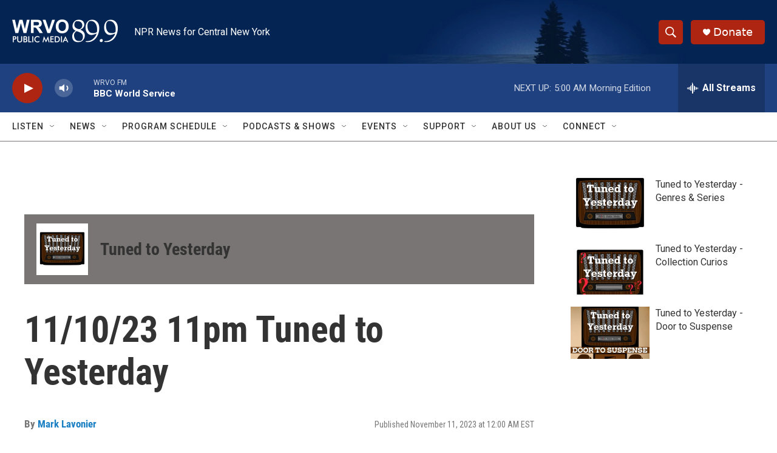

--- FILE ---
content_type: text/html; charset=utf-8
request_url: https://www.google.com/recaptcha/api2/aframe
body_size: 266
content:
<!DOCTYPE HTML><html><head><meta http-equiv="content-type" content="text/html; charset=UTF-8"></head><body><script nonce="Mz12UY3YOzMFbmlPDKD2GQ">/** Anti-fraud and anti-abuse applications only. See google.com/recaptcha */ try{var clients={'sodar':'https://pagead2.googlesyndication.com/pagead/sodar?'};window.addEventListener("message",function(a){try{if(a.source===window.parent){var b=JSON.parse(a.data);var c=clients[b['id']];if(c){var d=document.createElement('img');d.src=c+b['params']+'&rc='+(localStorage.getItem("rc::a")?sessionStorage.getItem("rc::b"):"");window.document.body.appendChild(d);sessionStorage.setItem("rc::e",parseInt(sessionStorage.getItem("rc::e")||0)+1);localStorage.setItem("rc::h",'1763703707300');}}}catch(b){}});window.parent.postMessage("_grecaptcha_ready", "*");}catch(b){}</script></body></html>